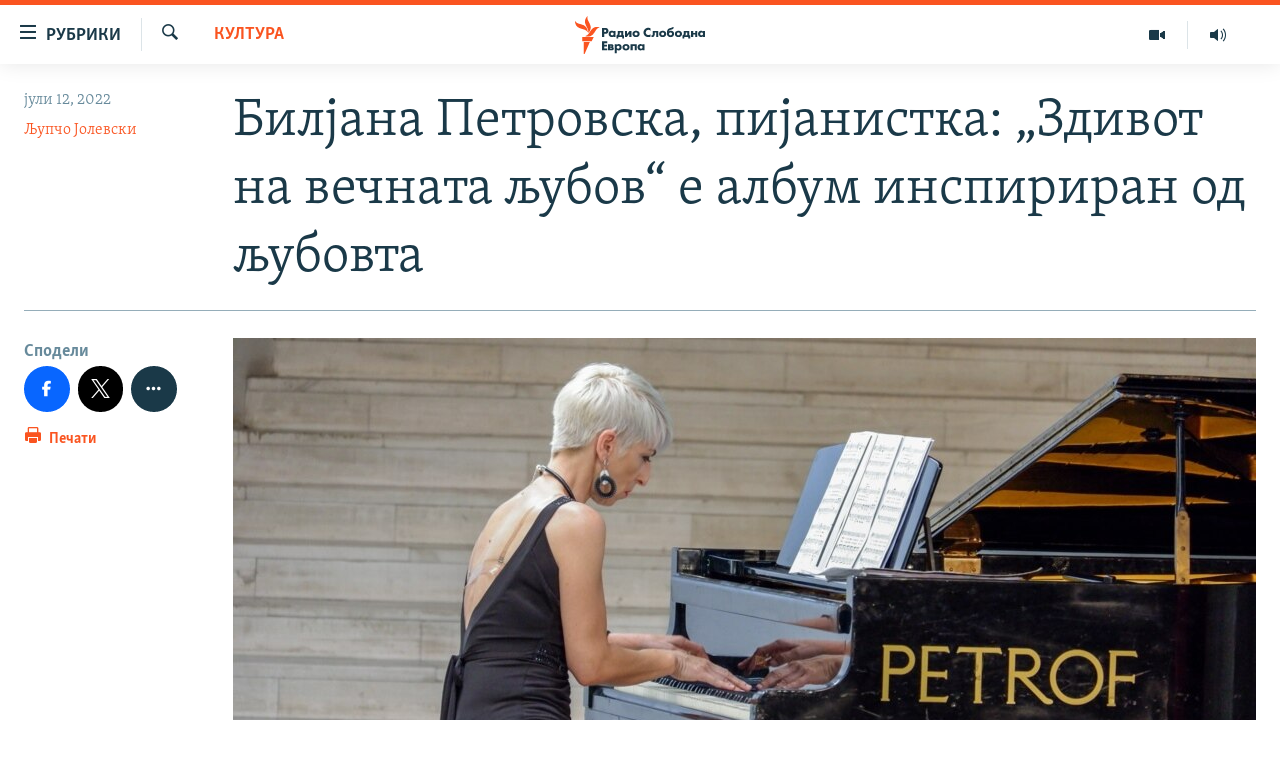

--- FILE ---
content_type: text/html; charset=utf-8
request_url: https://www.slobodnaevropa.mk/a/31939706.html
body_size: 17703
content:

<!DOCTYPE html>
<html lang="mk" dir="ltr" class="no-js">
<head>
<link href="/Content/responsive/RFE/mk-MK/RFE-mk-MK.css?&amp;av=0.0.0.0&amp;cb=367" rel="stylesheet"/>
<script src="https://tags.slobodnaevropa.mk/rferl-pangea/prod/utag.sync.js"></script> <script type='text/javascript' src='https://www.youtube.com/iframe_api' async></script>
<script type="text/javascript">
//a general 'js' detection, must be on top level in <head>, due to CSS performance
document.documentElement.className = "js";
var cacheBuster = "367";
var appBaseUrl = "/";
var imgEnhancerBreakpoints = [0, 144, 256, 408, 650, 1023, 1597];
var isLoggingEnabled = false;
var isPreviewPage = false;
var isLivePreviewPage = false;
if (!isPreviewPage) {
window.RFE = window.RFE || {};
window.RFE.cacheEnabledByParam = window.location.href.indexOf('nocache=1') === -1;
const url = new URL(window.location.href);
const params = new URLSearchParams(url.search);
// Remove the 'nocache' parameter
params.delete('nocache');
// Update the URL without the 'nocache' parameter
url.search = params.toString();
window.history.replaceState(null, '', url.toString());
} else {
window.addEventListener('load', function() {
const links = window.document.links;
for (let i = 0; i < links.length; i++) {
links[i].href = '#';
links[i].target = '_self';
}
})
}
var pwaEnabled = false;
var swCacheDisabled;
</script>
<meta charset="utf-8" />
<title>Билјана Петровска, пијанистка: „Здивот на вечната љубов“ е албум инспириран од љубовта</title>
<meta name="description" content="Со концерти во неколку градови од земјата, пијанистката Билјана Петровска неодамна ги започна промотивните активности за своето првенче – „Здивот на вечната љубов. Албумот е инспириран од мелодии и мотиви на македонски фолклорни песни" />
<meta name="keywords" content="Македонија, Култура" />
<meta name="viewport" content="width=device-width, initial-scale=1.0" />
<meta http-equiv="X-UA-Compatible" content="IE=edge" />
<meta name="robots" content="max-image-preview:large"><meta property="fb:pages" content="97222983724" />
<link href="https://www.slobodnaevropa.mk/a/31939706.html" rel="canonical" />
<meta name="apple-mobile-web-app-title" content="РСЕ" />
<meta name="apple-mobile-web-app-status-bar-style" content="black" />
<meta name="apple-itunes-app" content="app-id=475986784, app-argument=//31939706.ltr" />
<meta content="Билјана Петровска, пијанистка: „Здивот на вечната љубов“ е албум инспириран од љубовта" property="og:title" />
<meta content="Со концерти во неколку градови од земјата, пијанистката Билјана Петровска неодамна ги започна промотивните активности за своето првенче – „Здивот на вечната љубов. Албумот е инспириран од мелодии и мотиви на македонски фолклорни песни" property="og:description" />
<meta content="article" property="og:type" />
<meta content="https://www.slobodnaevropa.mk/a/31939706.html" property="og:url" />
<meta content="Радио Слободна Европа" property="og:site_name" />
<meta content="https://www.facebook.com/RSEMK" property="article:publisher" />
<meta content="https://gdb.rferl.org/80280000-c0a8-0242-9708-08da63eba3f5_cx0_cy9_cw0_w1200_h630.jpg" property="og:image" />
<meta content="1200" property="og:image:width" />
<meta content="630" property="og:image:height" />
<meta content="568280086670706" property="fb:app_id" />
<meta content="Љупчо Јолевски" name="Author" />
<meta content="summary_large_image" name="twitter:card" />
<meta content="@RSE_Makedonski" name="twitter:site" />
<meta content="https://gdb.rferl.org/80280000-c0a8-0242-9708-08da63eba3f5_cx0_cy9_cw0_w1200_h630.jpg" name="twitter:image" />
<meta content="Билјана Петровска, пијанистка: „Здивот на вечната љубов“ е албум инспириран од љубовта" name="twitter:title" />
<meta content="Со концерти во неколку градови од земјата, пијанистката Билјана Петровска неодамна ги започна промотивните активности за своето првенче – „Здивот на вечната љубов. Албумот е инспириран од мелодии и мотиви на македонски фолклорни песни" name="twitter:description" />
<link rel="amphtml" href="https://www.slobodnaevropa.mk/amp/31939706.html" />
<script type="application/ld+json">{"articleSection":"Култура","isAccessibleForFree":true,"headline":"Билјана Петровска, пијанистка: „Здивот на вечната љубов“ е албум инспириран од љубовта","inLanguage":"mk-MK","keywords":"Македонија, Култура","author":{"@type":"Person","url":"https://www.slobodnaevropa.mk/author/љупчо-јолевски/myrmi","description":"Како новинар, водител и уредник Јолевски во новинарството е безмалку 4 децении. Кариерата ја почнал во Млад Борец на почетокот од 1980-тите. Потем долги години бил во Телевизија Скопје и во Македонското радио - Втора програма, како и во други медиуми. Во Радио Слободна Европа Јолевски е од самиот почеток на емитувањето на програмата на македонски јазик.","image":{"@type":"ImageObject","url":"https://gdb.rferl.org/e8114a82-e089-472f-b072-26d553fcb1a1.jpg"},"name":"Љупчо Јолевски"},"datePublished":"2022-07-12 15:01:00Z","dateModified":"2022-07-12 15:01:00Z","publisher":{"logo":{"width":512,"height":220,"@type":"ImageObject","url":"https://www.slobodnaevropa.mk/Content/responsive/RFE/mk-MK/img/logo.png"},"@type":"NewsMediaOrganization","url":"https://www.slobodnaevropa.mk","sameAs":["https://www.facebook.com/RSEMK","https://twitter.com/RSE_makedonski","https://www.youtube.com/user/SlobodnaEvropa","https://www.instagram.com/slobodnaevropa.mk/"],"name":"Радио Слободна Eвропа","alternateName":""},"@context":"https://schema.org","@type":"NewsArticle","mainEntityOfPage":"https://www.slobodnaevropa.mk/a/31939706.html","url":"https://www.slobodnaevropa.mk/a/31939706.html","description":"Со концерти во неколку градови од земјата, пијанистката Билјана Петровска неодамна ги започна промотивните активности за своето првенче – „Здивот на вечната љубов. Албумот е инспириран од мелодии и мотиви на македонски фолклорни песни","image":{"width":1080,"height":608,"@type":"ImageObject","url":"https://gdb.rferl.org/80280000-c0a8-0242-9708-08da63eba3f5_cx0_cy9_cw0_w1080_h608.jpg"},"name":"Билјана Петровска, пијанистка: „Здивот на вечната љубов“ е албум инспириран од љубовта"}</script>
<script src="/Scripts/responsive/infographics.b?v=dVbZ-Cza7s4UoO3BqYSZdbxQZVF4BOLP5EfYDs4kqEo1&amp;av=0.0.0.0&amp;cb=367"></script>
<script src="/Scripts/responsive/loader.b?v=k-Glo3PZlmeSvzVLLV34AUzI5LZTYyUXn8VqJH3e4ug1&amp;av=0.0.0.0&amp;cb=367"></script>
<link rel="icon" type="image/svg+xml" href="/Content/responsive/RFE/img/webApp/favicon.svg" />
<link rel="alternate icon" href="/Content/responsive/RFE/img/webApp/favicon.ico" />
<link rel="mask-icon" color="#ea6903" href="/Content/responsive/RFE/img/webApp/favicon_safari.svg" />
<link rel="apple-touch-icon" sizes="152x152" href="/Content/responsive/RFE/img/webApp/ico-152x152.png" />
<link rel="apple-touch-icon" sizes="144x144" href="/Content/responsive/RFE/img/webApp/ico-144x144.png" />
<link rel="apple-touch-icon" sizes="114x114" href="/Content/responsive/RFE/img/webApp/ico-114x114.png" />
<link rel="apple-touch-icon" sizes="72x72" href="/Content/responsive/RFE/img/webApp/ico-72x72.png" />
<link rel="apple-touch-icon-precomposed" href="/Content/responsive/RFE/img/webApp/ico-57x57.png" />
<link rel="icon" sizes="192x192" href="/Content/responsive/RFE/img/webApp/ico-192x192.png" />
<link rel="icon" sizes="128x128" href="/Content/responsive/RFE/img/webApp/ico-128x128.png" />
<meta name="msapplication-TileColor" content="#ffffff" />
<meta name="msapplication-TileImage" content="/Content/responsive/RFE/img/webApp/ico-144x144.png" />
<link rel="preload" href="/Content/responsive/fonts/Skolar-Lt_Cyrl_v2.4.woff" type="font/woff" as="font" crossorigin="anonymous" />
<link rel="alternate" type="application/rss+xml" title="RFE/RL - Top Stories [RSS]" href="/api/" />
<link rel="sitemap" type="application/rss+xml" href="/sitemap.xml" />
</head>
<body class=" nav-no-loaded cc_theme pg-article print-lay-article js-category-to-nav nojs-images ">
<noscript><iframe src="https://www.googletagmanager.com/ns.html?id=GTM-WXZBPZ" height="0" width="0" style="display:none;visibility:hidden"></iframe></noscript><script type="text/javascript" data-cookiecategory="analytics">
window.dataLayer = window.dataLayer || [];window.dataLayer.push({ event: 'page_meta_ready',url:"https://www.slobodnaevropa.mk/a/31939706.html",property_id:"435",article_uid:"31939706",page_title:"Билјана Петровска, пијанистка: „Здивот на вечната љубов“ е албум инспириран од љубовта",page_type:"article",content_type:"article",subcontent_type:"article",last_modified:"2022-07-12 15:01:00Z",pub_datetime:"2022-07-12 15:01:00Z",pub_year:"2022",pub_month:"07",pub_day:"12",pub_hour:"15",pub_weekday:"Tuesday",section:"култура",english_section:"culture",byline:"Љупчо Јолевски",categories:"macedonia,culture",domain:"www.slobodnaevropa.mk",language:"Macedonian",language_service:"RFERL Balkans Macedonian Unit",platform:"web",copied:"no",copied_article:"",copied_title:"",runs_js:"Yes",cms_release:"8.43.0.0.367",enviro_type:"prod",slug:""});
if (top.location === self.location) { //if not inside of an IFrame
var renderGtm = "true";
if (renderGtm === "true") {
(function(w,d,s,l,i){w[l]=w[l]||[];w[l].push({'gtm.start':new Date().getTime(),event:'gtm.js'});var f=d.getElementsByTagName(s)[0],j=d.createElement(s),dl=l!='dataLayer'?'&l='+l:'';j.async=true;j.src='//www.googletagmanager.com/gtm.js?id='+i+dl;f.parentNode.insertBefore(j,f);})(window,document,'script','dataLayer','GTM-WXZBPZ');
}
}
</script>
<!--Analytics tag js version start-->
<script type="text/javascript" data-cookiecategory="analytics">
var utag_data={entity:"RFE",cms_release:"8.43.0.0.367",language:"Macedonian",language_service:"RFERL Balkans Macedonian Unit",short_language_service:"MAC",property_id:"435",platform:"web",platform_short:"W",runs_js:"Yes",page_title:"Билјана Петровска, пијанистка: „Здивот на вечната љубов“ е албум инспириран од љубовта",page_type:"article",page_name:"Билјана Петровска, пијанистка: „Здивот на вечната љубов“ е албум инспириран од љубовта",content_type:"article",subcontent_type:"article",enviro_type:"prod",url:"https://www.slobodnaevropa.mk/a/31939706.html",domain:"www.slobodnaevropa.mk",pub_year:"2022",pub_month:"07",pub_day:"12",pub_hour:"15",pub_weekday:"Tuesday",copied:"no",copied_article:"",copied_title:"",byline:"Љупчо Јолевски",categories:"macedonia,culture",slug:"",section:"култура",english_section:"culture",article_uid:"31939706"};
if(typeof(TealiumTagFrom)==='function' && typeof(TealiumTagSearchKeyword)==='function') {
var utag_from=TealiumTagFrom();var utag_searchKeyword=TealiumTagSearchKeyword();
if(utag_searchKeyword!=null && utag_searchKeyword!=='' && utag_data["search_keyword"]==null) utag_data["search_keyword"]=utag_searchKeyword;if(utag_from!=null && utag_from!=='') utag_data["from"]=TealiumTagFrom();}
if(window.top!== window.self&&utag_data.page_type==="snippet"){utag_data.page_type = 'iframe';}
try{if(window.top!==window.self&&window.self.location.hostname===window.top.location.hostname){utag_data.platform = 'self-embed';utag_data.platform_short = 'se';}}catch(e){if(window.top!==window.self&&window.self.location.search.includes("platformType=self-embed")){utag_data.platform = 'cross-promo';utag_data.platform_short = 'cp';}}
(function(a,b,c,d){ a="https://tags.slobodnaevropa.mk/rferl-pangea/prod/utag.js"; b=document;c="script";d=b.createElement(c);d.src=a;d.type="text/java"+c;d.async=true; a=b.getElementsByTagName(c)[0];a.parentNode.insertBefore(d,a); })();
</script>
<!--Analytics tag js version end-->
<!-- Analytics tag management NoScript -->
<noscript>
<img style="position: absolute; border: none;" src="https://ssc.slobodnaevropa.mk/b/ss/bbgprod,bbgentityrferl/1/G.4--NS/587451629?pageName=rfe%3amac%3aw%3aarticle%3a%d0%91%d0%b8%d0%bb%d1%98%d0%b0%d0%bd%d0%b0%20%d0%9f%d0%b5%d1%82%d1%80%d0%be%d0%b2%d1%81%d0%ba%d0%b0%2c%20%d0%bf%d0%b8%d1%98%d0%b0%d0%bd%d0%b8%d1%81%d1%82%d0%ba%d0%b0%3a%20%e2%80%9e%d0%97%d0%b4%d0%b8%d0%b2%d0%be%d1%82%20%d0%bd%d0%b0%20%d0%b2%d0%b5%d1%87%d0%bd%d0%b0%d1%82%d0%b0%20%d1%99%d1%83%d0%b1%d0%be%d0%b2%e2%80%9c%20%d0%b5%20%d0%b0%d0%bb%d0%b1%d1%83%d0%bc%20%d0%b8%d0%bd%d1%81%d0%bf%d0%b8%d1%80%d0%b8%d1%80%d0%b0%d0%bd%20%d0%be%d0%b4%20%d1%99%d1%83%d0%b1%d0%be%d0%b2%d1%82%d0%b0&amp;c6=%d0%91%d0%b8%d0%bb%d1%98%d0%b0%d0%bd%d0%b0%20%d0%9f%d0%b5%d1%82%d1%80%d0%be%d0%b2%d1%81%d0%ba%d0%b0%2c%20%d0%bf%d0%b8%d1%98%d0%b0%d0%bd%d0%b8%d1%81%d1%82%d0%ba%d0%b0%3a%20%e2%80%9e%d0%97%d0%b4%d0%b8%d0%b2%d0%be%d1%82%20%d0%bd%d0%b0%20%d0%b2%d0%b5%d1%87%d0%bd%d0%b0%d1%82%d0%b0%20%d1%99%d1%83%d0%b1%d0%be%d0%b2%e2%80%9c%20%d0%b5%20%d0%b0%d0%bb%d0%b1%d1%83%d0%bc%20%d0%b8%d0%bd%d1%81%d0%bf%d0%b8%d1%80%d0%b8%d1%80%d0%b0%d0%bd%20%d0%be%d0%b4%20%d1%99%d1%83%d0%b1%d0%be%d0%b2%d1%82%d0%b0&amp;v36=8.43.0.0.367&amp;v6=D=c6&amp;g=https%3a%2f%2fwww.slobodnaevropa.mk%2fa%2f31939706.html&amp;c1=D=g&amp;v1=D=g&amp;events=event1,event52&amp;c16=rferl%20balkans%20macedonian%20unit&amp;v16=D=c16&amp;c5=culture&amp;v5=D=c5&amp;ch=%d0%9a%d1%83%d0%bb%d1%82%d1%83%d1%80%d0%b0&amp;c15=macedonian&amp;v15=D=c15&amp;c4=article&amp;v4=D=c4&amp;c14=31939706&amp;v14=D=c14&amp;v20=no&amp;c17=web&amp;v17=D=c17&amp;mcorgid=518abc7455e462b97f000101%40adobeorg&amp;server=www.slobodnaevropa.mk&amp;pageType=D=c4&amp;ns=bbg&amp;v29=D=server&amp;v25=rfe&amp;v30=435&amp;v105=D=User-Agent " alt="analytics" width="1" height="1" /></noscript>
<!-- End of Analytics tag management NoScript -->
<!--*** Accessibility links - For ScreenReaders only ***-->
<section>
<div class="sr-only">
<h2>Достапни линкови</h2>
<ul>
<li><a href="#content" data-disable-smooth-scroll="1">Оди на содржината</a></li>
<li><a href="#navigation" data-disable-smooth-scroll="1">Оди на главната навигација</a></li>
<li><a href="#txtHeaderSearch" data-disable-smooth-scroll="1">Премини на пребарување</a></li>
</ul>
</div>
</section>
<div dir="ltr">
<div id="page">
<aside>
<div class="c-lightbox overlay-modal">
<div class="c-lightbox__intro">
<h2 class="c-lightbox__intro-title"></h2>
<button class="btn btn--rounded c-lightbox__btn c-lightbox__intro-next" title="Следно">
<span class="ico ico--rounded ico-chevron-forward"></span>
<span class="sr-only">Следно</span>
</button>
</div>
<div class="c-lightbox__nav">
<button class="btn btn--rounded c-lightbox__btn c-lightbox__btn--close" title="Затворете">
<span class="ico ico--rounded ico-close"></span>
<span class="sr-only">Затворете</span>
</button>
<button class="btn btn--rounded c-lightbox__btn c-lightbox__btn--prev" title="Претходно">
<span class="ico ico--rounded ico-chevron-backward"></span>
<span class="sr-only">Претходно</span>
</button>
<button class="btn btn--rounded c-lightbox__btn c-lightbox__btn--next" title="Следно">
<span class="ico ico--rounded ico-chevron-forward"></span>
<span class="sr-only">Следно</span>
</button>
</div>
<div class="c-lightbox__content-wrap">
<figure class="c-lightbox__content">
<span class="c-spinner c-spinner--lightbox">
<img src="/Content/responsive/img/player-spinner.png"
alt="please wait"
title="please wait" />
</span>
<div class="c-lightbox__img">
<div class="thumb">
<img src="" alt="" />
</div>
</div>
<figcaption>
<div class="c-lightbox__info c-lightbox__info--foot">
<span class="c-lightbox__counter"></span>
<span class="caption c-lightbox__caption"></span>
</div>
</figcaption>
</figure>
</div>
<div class="hidden">
<div class="content-advisory__box content-advisory__box--lightbox">
<span class="content-advisory__box-text">Оваа фотографија може да биде вознемирувачка за некого</span>
<button class="btn btn--transparent content-advisory__box-btn m-t-md" value="text" type="button">
<span class="btn__text">
Кликни за да ја отвориш
</span>
</button>
</div>
</div>
</div>
<div class="print-dialogue">
<div class="container">
<h3 class="print-dialogue__title section-head">Print Options:</h3>
<div class="print-dialogue__opts">
<ul class="print-dialogue__opt-group">
<li class="form__group form__group--checkbox">
<input class="form__check " id="checkboxImages" name="checkboxImages" type="checkbox" checked="checked" />
<label for="checkboxImages" class="form__label m-t-md">Images</label>
</li>
<li class="form__group form__group--checkbox">
<input class="form__check " id="checkboxMultimedia" name="checkboxMultimedia" type="checkbox" checked="checked" />
<label for="checkboxMultimedia" class="form__label m-t-md">Multimedia</label>
</li>
</ul>
<ul class="print-dialogue__opt-group">
<li class="form__group form__group--checkbox">
<input class="form__check " id="checkboxEmbedded" name="checkboxEmbedded" type="checkbox" checked="checked" />
<label for="checkboxEmbedded" class="form__label m-t-md">Embedded Content</label>
</li>
<li class="form__group form__group--checkbox">
<input class="form__check " id="checkboxComments" name="checkboxComments" type="checkbox" />
<label for="checkboxComments" class="form__label m-t-md"> Comments</label>
</li>
</ul>
</div>
<div class="print-dialogue__buttons">
<button class="btn btn--secondary close-button" type="button" title="Откажи се">
<span class="btn__text ">Откажи се</span>
</button>
<button class="btn btn-cust-print m-l-sm" type="button" title="Печати">
<span class="btn__text ">Печати</span>
</button>
</div>
</div>
</div>
<div class="ctc-message pos-fix">
<div class="ctc-message__inner">линкот е копиран</div>
</div>
</aside>
<div class="hdr-20 hdr-20--big">
<div class="hdr-20__inner">
<div class="hdr-20__max pos-rel">
<div class="hdr-20__side hdr-20__side--primary d-flex">
<label data-for="main-menu-ctrl" data-switcher-trigger="true" data-switch-target="main-menu-ctrl" class="burger hdr-trigger pos-rel trans-trigger" data-trans-evt="click" data-trans-id="menu">
<span class="ico ico-close hdr-trigger__ico hdr-trigger__ico--close burger__ico burger__ico--close"></span>
<span class="ico ico-menu hdr-trigger__ico hdr-trigger__ico--open burger__ico burger__ico--open"></span>
<span class="burger__label">рубрики</span>
</label>
<div class="menu-pnl pos-fix trans-target" data-switch-target="main-menu-ctrl" data-trans-id="menu">
<div class="menu-pnl__inner">
<nav class="main-nav menu-pnl__item menu-pnl__item--first">
<ul class="main-nav__list accordeon" data-analytics-tales="false" data-promo-name="link" data-location-name="nav,secnav">
<li class="main-nav__item">
<a class="main-nav__item-name main-nav__item-name--link" href="/Македонија" title="Македонија" data-item-name="macedonia" >Македонија</a>
</li>
<li class="main-nav__item">
<a class="main-nav__item-name main-nav__item-name--link" href="/свет" title="Свет" data-item-name="world-responsive" >Свет</a>
</li>
<li class="main-nav__item">
<a class="main-nav__item-name main-nav__item-name--link" href="/Визуелно" title="Визуелно" data-item-name="visuals" >Визуелно</a>
</li>
<li class="main-nav__item">
<a class="main-nav__item-name main-nav__item-name--link" href="/Вести" title="Вести" data-item-name="news" >Вести</a>
</li>
<li class="main-nav__item">
<a class="main-nav__item-name main-nav__item-name--link" href="/ШтоТребаДаЗнаете" title="Што треба да знаете" data-item-name="what-you-need-to-know" >Што треба да знаете</a>
</li>
<li class="main-nav__item">
<a class="main-nav__item-name main-nav__item-name--link" href="/што-треба-да-знаете" title="Пријави се за њузлетер" data-item-name="newsletter-subscribe" >Пријави се за њузлетер</a>
</li>
<li class="main-nav__item">
<a class="main-nav__item-name main-nav__item-name--link" href="/подкаст" title="Подкаст Зошто?" data-item-name="why" >Подкаст Зошто?</a>
</li>
<li class="main-nav__item">
<a class="main-nav__item-name main-nav__item-name--link" href="/НоваГенерација" title="Нова генерација" data-item-name="new-generation" >Нова генерација</a>
</li>
</ul>
</nav>
<div class="menu-pnl__item menu-pnl__item--social">
<h5 class="menu-pnl__sub-head">Следете не</h5>
<a href="https://www.facebook.com/RSEMK" title="Следете не на Фејсбук" data-analytics-text="follow_on_facebook" class="btn btn--rounded btn--social-inverted menu-pnl__btn js-social-btn btn-facebook" target="_blank" rel="noopener">
<span class="ico ico-facebook-alt ico--rounded"></span>
</a>
<a href="https://twitter.com/RSE_makedonski" title="Следете не на Твитер" data-analytics-text="follow_on_twitter" class="btn btn--rounded btn--social-inverted menu-pnl__btn js-social-btn btn-twitter" target="_blank" rel="noopener">
<span class="ico ico-twitter ico--rounded"></span>
</a>
<a href="https://www.youtube.com/user/SlobodnaEvropa" title="Следете не на Јутјуб" data-analytics-text="follow_on_youtube" class="btn btn--rounded btn--social-inverted menu-pnl__btn js-social-btn btn-youtube" target="_blank" rel="noopener">
<span class="ico ico-youtube ico--rounded"></span>
</a>
<a href="https://www.instagram.com/slobodnaevropa.mk/" title="Follow us on Instagram" data-analytics-text="follow_on_instagram" class="btn btn--rounded btn--social-inverted menu-pnl__btn js-social-btn btn-instagram" target="_blank" rel="noopener">
<span class="ico ico-instagram ico--rounded"></span>
</a>
</div>
<div class="menu-pnl__item">
<a href="/navigation/allsites" class="menu-pnl__item-link">
<span class="ico ico-languages "></span>
РСЕ веб страници
</a>
</div>
</div>
</div>
<label data-for="top-search-ctrl" data-switcher-trigger="true" data-switch-target="top-search-ctrl" class="top-srch-trigger hdr-trigger">
<span class="ico ico-close hdr-trigger__ico hdr-trigger__ico--close top-srch-trigger__ico top-srch-trigger__ico--close"></span>
<span class="ico ico-search hdr-trigger__ico hdr-trigger__ico--open top-srch-trigger__ico top-srch-trigger__ico--open"></span>
</label>
<div class="srch-top srch-top--in-header" data-switch-target="top-search-ctrl">
<div class="container">
<form action="/s" class="srch-top__form srch-top__form--in-header" id="form-topSearchHeader" method="get" role="search"><label for="txtHeaderSearch" class="sr-only">Барај</label>
<input type="text" id="txtHeaderSearch" name="k" placeholder="Пребарувај" accesskey="s" value="" class="srch-top__input analyticstag-event" onkeydown="if (event.keyCode === 13) { FireAnalyticsTagEventOnSearch('search', $dom.get('#txtHeaderSearch')[0].value) }" />
<button title="Барај" type="submit" class="btn btn--top-srch analyticstag-event" onclick="FireAnalyticsTagEventOnSearch('search', $dom.get('#txtHeaderSearch')[0].value) ">
<span class="ico ico-search"></span>
</button></form>
</div>
</div>
<a href="/" class="main-logo-link">
<img src="/Content/responsive/RFE/mk-MK/img/logo-compact.svg" class="main-logo main-logo--comp" alt="site logo">
<img src="/Content/responsive/RFE/mk-MK/img/logo.svg" class="main-logo main-logo--big" alt="site logo">
</a>
</div>
<div class="hdr-20__side hdr-20__side--secondary d-flex">
<a href="https://www.slobodnaevropa.mk/%d0%bf%d0%be%d0%b4%d0%ba%d0%b0%d1%81%d1%82?nocache=1" title="Радио" class="hdr-20__secondary-item" data-item-name="audio">
<span class="ico ico-audio hdr-20__secondary-icon"></span>
</a>
<a href="/Визуелно" title="Визуелно" class="hdr-20__secondary-item" data-item-name="video">
<span class="ico ico-video hdr-20__secondary-icon"></span>
</a>
<a href="/s" title="Барај" class="hdr-20__secondary-item hdr-20__secondary-item--search" data-item-name="search">
<span class="ico ico-search hdr-20__secondary-icon hdr-20__secondary-icon--search"></span>
</a>
<div class="srch-bottom">
<form action="/s" class="srch-bottom__form d-flex" id="form-bottomSearch" method="get" role="search"><label for="txtSearch" class="sr-only">Барај</label>
<input type="search" id="txtSearch" name="k" placeholder="Пребарувај" accesskey="s" value="" class="srch-bottom__input analyticstag-event" onkeydown="if (event.keyCode === 13) { FireAnalyticsTagEventOnSearch('search', $dom.get('#txtSearch')[0].value) }" />
<button title="Барај" type="submit" class="btn btn--bottom-srch analyticstag-event" onclick="FireAnalyticsTagEventOnSearch('search', $dom.get('#txtSearch')[0].value) ">
<span class="ico ico-search"></span>
</button></form>
</div>
</div>
<img src="/Content/responsive/RFE/mk-MK/img/logo-print.gif" class="logo-print" alt="site logo">
<img src="/Content/responsive/RFE/mk-MK/img/logo-print_color.png" class="logo-print logo-print--color" alt="site logo">
</div>
</div>
</div>
<script>
if (document.body.className.indexOf('pg-home') > -1) {
var nav2In = document.querySelector('.hdr-20__inner');
var nav2Sec = document.querySelector('.hdr-20__side--secondary');
var secStyle = window.getComputedStyle(nav2Sec);
if (nav2In && window.pageYOffset < 150 && secStyle['position'] !== 'fixed') {
nav2In.classList.add('hdr-20__inner--big')
}
}
</script>
<div class="c-hlights c-hlights--breaking c-hlights--no-item" data-hlight-display="mobile,desktop">
<div class="c-hlights__wrap container p-0">
<div class="c-hlights__nav">
<a role="button" href="#" title="Претходно">
<span class="ico ico-chevron-backward m-0"></span>
<span class="sr-only">Претходно</span>
</a>
<a role="button" href="#" title="Следно">
<span class="ico ico-chevron-forward m-0"></span>
<span class="sr-only">Следно</span>
</a>
</div>
<span class="c-hlights__label">
<span class="">Breaking News</span>
<span class="switcher-trigger">
<label data-for="more-less-1" data-switcher-trigger="true" class="switcher-trigger__label switcher-trigger__label--more p-b-0" title="Покажи повеќе">
<span class="ico ico-chevron-down"></span>
</label>
<label data-for="more-less-1" data-switcher-trigger="true" class="switcher-trigger__label switcher-trigger__label--less p-b-0" title="Show less">
<span class="ico ico-chevron-up"></span>
</label>
</span>
</span>
<ul class="c-hlights__items switcher-target" data-switch-target="more-less-1">
</ul>
</div>
</div> <div id="content">
<main class="container">
<div class="hdr-container">
<div class="row">
<div class="col-category col-xs-12 col-md-2 pull-left"> <div class="category js-category">
<a class="" href="/z/436">Култура</a> </div>
</div><div class="col-title col-xs-12 col-md-10 pull-right"> <h1 class="title pg-title">
Билјана Петровска, пијанистка: „Здивот на вечната љубов“ е албум инспириран од љубовта
</h1>
</div><div class="col-publishing-details col-xs-12 col-sm-12 col-md-2 pull-left"> <div class="publishing-details ">
<div class="published">
<span class="date" >
<time pubdate="pubdate" datetime="2022-07-12T17:01:00+01:00">
јули 12, 2022
</time>
</span>
</div>
<div class="links">
<ul class="links__list links__list--column">
<li class="links__item">
<a class="links__item-link" href="/author/љупчо-јолевски/myrmi" title="Љупчо Јолевски">Љупчо Јолевски</a>
</li>
</ul>
</div>
</div>
</div><div class="col-lg-12 separator"> <div class="separator">
<hr class="title-line" />
</div>
</div><div class="col-multimedia col-xs-12 col-md-10 pull-right"> <div class="cover-media">
<figure class="media-image js-media-expand">
<div class="img-wrap">
<div class="thumb thumb16_9">
<img src="https://gdb.rferl.org/80280000-c0a8-0242-9708-08da63eba3f5_cx0_cy9_cw0_w250_r1_s.jpg" alt="Билјана Петровска" />
</div>
</div>
<figcaption>
<span class="caption">Билјана Петровска</span>
</figcaption>
</figure>
</div>
</div><div class="col-xs-12 col-md-2 pull-left article-share pos-rel"> <div class="share--box">
<aside class="share flex-column js-share--apply-sticky js-share--expandable js-share--horizontal" >
<span class="label label--share">Сподели</span>
<ul class="share__list">
<li class="share__item">
<a href="https://facebook.com/sharer.php?u=https%3a%2f%2fwww.slobodnaevropa.mk%2fa%2f31939706.html"
data-analytics-text="share_on_facebook"
title="Сподели на Фејсбук" target="_blank"
class="btn btn--rounded btn-facebook js-social-btn">
<span class="ico ico--rounded ico-facebook ico--l"></span>
</a>
</li>
<li class="share__item">
<a href="https://twitter.com/share?url=https%3a%2f%2fwww.slobodnaevropa.mk%2fa%2f31939706.html&amp;text=%d0%91%d0%b8%d0%bb%d1%98%d0%b0%d0%bd%d0%b0+%d0%9f%d0%b5%d1%82%d1%80%d0%be%d0%b2%d1%81%d0%ba%d0%b0%2c+%d0%bf%d0%b8%d1%98%d0%b0%d0%bd%d0%b8%d1%81%d1%82%d0%ba%d0%b0%3a+%e2%80%9e%d0%97%d0%b4%d0%b8%d0%b2%d0%be%d1%82+%d0%bd%d0%b0+%d0%b2%d0%b5%d1%87%d0%bd%d0%b0%d1%82%d0%b0+%d1%99%d1%83%d0%b1%d0%be%d0%b2%e2%80%9c+%d0%b5+%d0%b0%d0%bb%d0%b1%d1%83%d0%bc+%d0%b8%d0%bd%d1%81%d0%bf%d0%b8%d1%80%d0%b8%d1%80%d0%b0%d0%bd+%d0%be%d0%b4+%d1%99%d1%83%d0%b1%d0%be%d0%b2%d1%82%d0%b0"
data-analytics-text="share_on_twitter"
title="Сподели на Твитер" target="_blank"
class="btn btn--rounded btn-twitter js-social-btn">
<span class="ico ico--rounded ico-twitter ico--l"></span>
</a>
</li>
<li class="share__item share__item--additional">
<div class="ctc">
<input type="text" class="ctc__input" readonly="readonly">
<button class="btn btn--rounded btn--ctc ctc__button" value="text" role="копирај го линкот" js-href="https://www.slobodnaevropa.mk/a/31939706.html" title="копирај го линкот">
<span class="ico ico-content-copy ico--rounded ico--l"></span>
</button>
</div>
</li>
<li class="share__item share__item--additional">
<a href="mailto:?body=https%3a%2f%2fwww.slobodnaevropa.mk%2fa%2f31939706.html&amp;subject=Билјана Петровска, пијанистка: „Здивот на вечната љубов“ е албум инспириран од љубовта"
title="Испрати на пријател"
class="btn btn--rounded btn-email ">
<span class="ico ico--rounded ico-email ico--l"></span>
</a>
</li>
<li class="share__item share__item--sharing-more">
<a title="Повеќе опции" data-title-additional="Fewer options" class="btn btn--rounded btn--show-more hidden">
<span class="ico ico--rounded ico-ellipsis ico--l"></span>
</a>
</li>
</ul>
</aside>
<div class="sticky-share-container" style="display:none">
<div class="container">
<a href="https://www.slobodnaevropa.mk" id="logo-sticky-share">&nbsp;</a>
<div class="pg-title pg-title--sticky-share">
Билјана Петровска, пијанистка: „Здивот на вечната љубов“ е албум инспириран од љубовта
</div>
<div class="sticked-nav-actions">
<aside class="share share--sticky js-share--expandable">
<span class="label label--share">share</span>
<ul class="share__list">
<li class="share__item share__item--horizontal">
<a href="https://facebook.com/sharer.php?u=https%3a%2f%2fwww.slobodnaevropa.mk%2fa%2f31939706.html"
data-analytics-text="share_on_facebook"
title="Сподели на Фејсбук" target="_blank"
class="btn btn--rounded btn-facebook js-social-btn">
<span class="ico ico--rounded ico-facebook ico--s"></span>
</a>
</li>
<li class="share__item share__item--horizontal">
<a href="https://twitter.com/share?url=https%3a%2f%2fwww.slobodnaevropa.mk%2fa%2f31939706.html&amp;text=%d0%91%d0%b8%d0%bb%d1%98%d0%b0%d0%bd%d0%b0+%d0%9f%d0%b5%d1%82%d1%80%d0%be%d0%b2%d1%81%d0%ba%d0%b0%2c+%d0%bf%d0%b8%d1%98%d0%b0%d0%bd%d0%b8%d1%81%d1%82%d0%ba%d0%b0%3a+%e2%80%9e%d0%97%d0%b4%d0%b8%d0%b2%d0%be%d1%82+%d0%bd%d0%b0+%d0%b2%d0%b5%d1%87%d0%bd%d0%b0%d1%82%d0%b0+%d1%99%d1%83%d0%b1%d0%be%d0%b2%e2%80%9c+%d0%b5+%d0%b0%d0%bb%d0%b1%d1%83%d0%bc+%d0%b8%d0%bd%d1%81%d0%bf%d0%b8%d1%80%d0%b8%d1%80%d0%b0%d0%bd+%d0%be%d0%b4+%d1%99%d1%83%d0%b1%d0%be%d0%b2%d1%82%d0%b0"
data-analytics-text="share_on_twitter"
title="Сподели на Твитер" target="_blank"
class="btn btn--rounded btn-twitter js-social-btn">
<span class="ico ico--rounded ico-twitter ico--s"></span>
</a>
</li>
<li class="share__item share__item--horizontal">
<div class="ctc">
<input type="text" class="ctc__input" readonly="readonly">
<button class="btn btn--rounded btn--ctc ctc__button" value="text" role="копирај го линкот" js-href="https://www.slobodnaevropa.mk/a/31939706.html" title="копирај го линкот">
<span class="ico ico-content-copy ico--rounded ico--s"></span>
</button>
</div>
</li>
<li class="share__item share__item--additional share__item--horizontal">
<a href="mailto:?body=https%3a%2f%2fwww.slobodnaevropa.mk%2fa%2f31939706.html&amp;subject=Билјана Петровска, пијанистка: „Здивот на вечната љубов“ е албум инспириран од љубовта"
title="Испрати на пријател"
class="btn btn--rounded btn-email ">
<span class="ico ico--rounded ico-email ico--s"></span>
</a>
</li>
<li class="share__item share__item--sharing-more">
<a title="Повеќе опции" data-title-additional="Fewer options" class="btn btn--rounded btn--show-more hidden">
<span class="ico ico--rounded ico-ellipsis ico--s"></span>
</a>
</li>
</ul>
</aside>
</div>
</div>
</div>
<div class="links">
<p class="link-print visible-md visible-lg buttons p-0">
<button class="btn btn--link btn-print p-t-0" onclick="if (typeof FireAnalyticsTagEvent === 'function') {FireAnalyticsTagEvent({ on_page_event: 'print_story' });}return false" title="(CTRL+P)">
<span class="ico ico-print"></span>
<span class="btn__text">Печати</span>
</button>
</p>
</div>
</div>
</div>
</div>
</div>
<div class="body-container">
<div class="row">
<div class="col-xs-12 col-sm-12 col-md-10 col-lg-10 pull-right">
<div class="row">
<div class="col-xs-12 col-sm-12 col-md-8 col-lg-8 pull-left bottom-offset content-offset">
<div class="intro intro--bold" >
<p >Со концерти во неколку градови од земјата, пијанистката Билјана Петровска неодамна ги започна промотивните активности за своето првенче – „Здивот на вечната љубов. Албумот е инспириран од мелодии и мотиви на македонски фолклорни песни</p>
</div>
<div id="article-content" class="content-floated-wrap fb-quotable">
<div class="wsw">
<p>Велат дека убавите нешта најмногу радуваат кога едноставно не ги очекуваш. Кога одеднаш ќе се појават и ќе ви ја погалат душата. Ќе ве натераат да се чувствувате барем и за миг дека сте се одвоиле од земјата и сте се збогувале од суровата реалност. Сте отпатувале некаде за да се вратите посилен во уверувањето дека уште посилна ви станала врската со сопствената традиција, со автентичната звучност, со својот музички јазик. Со кодот кој така ритмично удира во крвта.</p><div class="wsw__embed wsw__embed--small wsw__embed--pull-right">
<figure class="media-image js-media-expand">
<div class="img-wrap">
<div class="thumb">
<img alt="Билјана Петровска" src="https://gdb.rferl.org/08a40000-0a00-0242-05a2-08da63ebbca3_w250_r0_s.jpg" />
</div>
</div>
<figcaption>
<span class="caption">Билјана Петровска</span>
</figcaption>
</figure>
</div>
<p>Е, токму таков е и првиот албум на пијанистката Билјана Петровска и нејзините музички собеседници, колегите од Академија, од современата македонска сцена. Врвни инструменталисти како Марија Јакимовска, Влатко Крстев, Петар Колевски и Благојче Трајковски, чии имиња можат да се сретнат на еден куп носачи на звук. И, згора на тоа звуковност која локалноста ја надвишува со потребата да биде облечена во податливо руво, да го има оној специфичен медитативен шмек на кој без многу инсистирање се лепи сечиј отворен и со ништо неусловен интерес. Од овде до крајот и назад кон почетокот на глобалниот свет. Значи за публика која сака да сонува, да мечтае, да си се враќа себе си во времево на измешани вредности и исправање ѕидови наместо градење мостови на пријателство и разбирање.</p>
<p>Билјана Петровска е магистер по пијано. Музичар-изведувач. Аранжер. Автор. Таа е и уметничка од која, здравје, во иднина чекаме и нови објави кои наново ќе не радуваат.</p>
<p>А, разговорот со неа го имаше ваквиот тек.</p>
<p><strong>Работен во изминативе две години, неодамна се појави вашиот албум „Здивот на вечната љубов“. Од каде потребата кај пијанистката Билјана Петровска за оваа објава. Колку долго во себе ја носеше идејата за неа и конечно значи ли сево ова заокружување на еден од нејзините творечки соништа?</strong></p>
<p>- Албумот &quot;Здивот на вечната љубов&quot; е албум инспириран од љубовта. Создавањето на овие композиции кај мене се јави како потреба да ја искажам и пренесам пред се мојата големо почитт,и секако наклонетоста кон македонскиот фолклор,</p>
<p>Јас повеќе од 15 години се занимавам со аранжирање и оркестрација на композиции од разни стилови и жанрови.Конкретно идејата за создавање на авторски композиции инспирирани од македонскиот фолклор ја добив пред 5-6 години.Таа тлееше како убава мисла, желба која би сакала да се обидам да ја исполнам, но тогаш сеуште не се чуствував подготвена за тој чекор.Во 2018 година желбата надвладеа и ја создадов композицијата Самовила (Македонско девојче),која ми се допадна и ги задоволи моите критериуми и таа е единствена композиција на албумот од тој период.</p>
<p>Моето вистинско созревање за ваков вид на музичко творење се случи во 2021 година кога се создадени сите останати композиции. Во тој турбулентен период на владеење на короната, како и на сите други луѓе и мене ми се случија многу неубави, вознемирувачки ситуации , но и убави емоционални моменти.Тогаш успеав да допрам и да ги ослободам длабоко скриените чувства, среќата, радоста, тагата, болката и да ги пренесам како музички мисли и креации во композициите од овој албум.</p>
<p>Секако дека креирањето и создавањето на албумот „Здивот на вечната љубов“ е остварување на една творечка мисла која созреваше во мене подолг период, и која успеавме да ја реализираме и преточиме во една една музичка приказна и претставува заокружување на еден сон кој сеуште го живеам.</p><div class="wsw__embed">
<figure class="media-image js-media-expand">
<div class="img-wrap">
<div class="thumb">
<img alt="Билјана Петровска" src="https://gdb.rferl.org/08a40000-0a00-0242-d995-08da63eba3f5_w250_r0_s.jpg" />
</div>
</div>
<figcaption>
<span class="caption">Билјана Петровска</span>
</figcaption>
</figure>
</div>
<p><strong>Музиката на албумот е инспирирана од мелодии и мотиви од македонски народни песни, од она за кое се претпоставува сите го имаме запишано во нашиот код. Колку беше благородно, но едновремено опасно да се слегува до изворот на традицијата и да се креира звучна слика која ќе му приличи на авторот, но и на времето во кое е </strong><strong>настаната</strong><strong>?</strong></p>
<p>- Креирањето и создавањето на своја музичка содржина можеби е еден од најголемите предизвици за секој музичар.Тоа е креативен, мисловен процес кој неминовно е поврзан со одредени правила, но и естетски критериуми кои мора да бидат основа при создавањето на композициите.</p>
<p>Креирањето на композициите од овој албум за мене навистина беше благороден процес, кој ме исполнуваше, додека мојот постојан контакт, слушањето на македонските фолклорни песни кај мене предизвикуваше бура од нови идеи и инспирација како да пристапам и како да ги обработам мелодиите и мотивите.</p>
<p>Свесна за фактот дека секој од нас го носи кодот на фоклорот во себе, но и свесна за тежината традиционалната музика да се донесе на сосема поинаков и современ начин, многу внимателно пристапував кон секоја нова идеја трудејќи се да ја задржам што повеќе оргиналноста на традицијата, но да биде природно вклопена во мојата музичка слика.</p><div class="wsw__embed">
<figure class="media-image js-media-expand">
<div class="img-wrap">
<div class="thumb">
<img alt="Концертна фотографија на Билјана Петровска" src="https://gdb.rferl.org/08a40000-0a00-0242-4ea9-08da63ebcf83_cx9_cy0_cw80_w250_r0_s.jpg" />
</div>
</div>
<figcaption>
<span class="caption">Концертна фотографија на Билјана Петровска</span>
</figcaption>
</figure>
</div>
<p><strong>Како ги надминавте стапиците кои се јавуваа на тој креативен пат? Сметате ли дека притоа е најважен искрениот однос кон македонскиот музички јазик? Конечно, во ова време на измешани вредности, зарем мнозина неуки не влегоа во „играта“ да го поганат и лесно да профитираат од него?</strong></p>
<p> Искрениот однос кон македонскиот музички јазик како и кон самата себе е тој што ми помогна да ги надминам стапиците кои се појавуваат кога започнувате со креација која за вас е ново искуство. Иако живееме во време на измешани вредности,идејата и мотивот за создавање на овој албум како една музичка целина е љубовта кон традицијата. Тој не е креиран како комерцијален производ за додворување и профитирање.</p>
<p> <strong>Како класично образован музичар, солист, се премислувавте ли околу формата што треба да ја има објавата? Каде таа да зачекори? Да ги раскине веќе дадените рамки и огради и да донесе „звуковност“ која ќе се најде на крстопат на стиловите и нема исклучиво да биде именувана како уште една „пијанистичка“ плоча. </strong></p>
<p>- Иако сум класично образуван музичар во моето долгогодишно сценско (интерпретаторско) искуство изведував дела со различни стилови и жанрови,со што се запознавав со различни композиции кои излегуваат од рамките на одреден стил и жанр,носат нови прогресивни идеи и начини на творење.Тоа искуство ми помогна воопшто да не се двоумам во реализацијата на овој музички материјал. Мојата замисла за овој албум од самиот почеток беше овие композиции да бидат донесени како нешто ново, нешто што ќе излезе од рамките на класичниот начин на творење. Во овие композиции јас сакав да ја прераскажам убавината на фолклорните теми користејќи чисти и едноставни хармонии за спокојна хармонска обоеност, ненаметливо звучење, со многу мали отстапувања во рамките на оргиналниот ритам. Секоја композиција со својата атмосфера ја раскажува приказната, музички го раскажува текстот од оргиналната песна и во нив се чуствува спокојно и по малку медитативно расположение.</p><div class="wsw__embed">
<figure class="media-image js-media-expand">
<div class="img-wrap">
<div class="thumb">
<img alt="Билјана Петровска" src="https://gdb.rferl.org/01160000-0aff-0242-9fd5-08da63eba3d5_w250_r0_s.jpg" />
</div>
</div>
<figcaption>
<span class="caption">Билјана Петровска</span>
</figcaption>
</figure>
</div>
<p><strong>Ако кажеме и тоа дека вие и не така срамежливо влегувате во авантурата да направите еден речиси „амбиентален“ албум кој е приказна сам за себе, нешто на кое разбирливо му кумувал и вашиот продуцент Никола Стојковски, тогаш може ли да се смета „Здивот на вечната љубов“ чисто само како навестување за дури посмел обид за експеримент? Од што бевте посебно инспирирани при пишувањето, креирањето на оваа музика? Имавте ли слика пред себе како сето тоа ќе излезе на крајот?</strong></p>
<p>Сметам дека со мојот продуцент Никола Стојковски успеавме да ја реализираме идејата која од самиот почеток беше овој албум да донесе спокојна и по малку амбиентална атмосфера, која всушност ќе биде негова карактеристика .</p>
<p>Оваа авантура ја започнавме заедно со Никола и неговата улога (неговото кумување како што велите Вие), во креирањето на овој албум е неминовна и непроценлива.</p>
<p>Неговите насоки и совети на патот по кој одевме додека се создаваа композициите и нивната реализација (снимањето),многу често ми ја даваа вистинската насока на движење, ми помогнаа да ги решам дилемите или да изберам помеѓу повеќе варијанти,особено кога ке ме заплиснеше бранот на идеи.</p>
<p>При создавањето на композициите освен убавината на звучењето на македонскиот фолклор ме инспирираа и композициите од современиот пијанистички стил New Age. Вистински предизвик за мене беше да се обликуваат македонските изворни песни и да се приближи креацијата до звуковната атмосферата на овој стил .</p>
<p>„Здивот на вечната љубов“ е мое прво чедо кое ги исполни моите очекувања и ми дава надеж и уште поголема желба за понатамошни нови креации. И се разбира обиди за нови експерименти. Сликата која ја имав на почетокот на создавањето на албумот, во текот на неговата реализација се менуваше, или подобро кажано се прошируваше. Првичната идеја за албумот беше тој да содржи само композиции за соло пијано. Но пред се поради мојата љубов кон камерното музицирање и долгогодишното керирање на аранжмани за камерни состави, решив да се обидам да создадам и таков вид на музички творби кои сега се составен дел од албумот.</p><div class="wsw__embed">
<figure class="media-image js-media-expand">
<div class="img-wrap">
<div class="thumb">
<img alt="Билјана Петровска со колегите на еден од концертите" src="https://gdb.rferl.org/80280000-c0a8-0242-2af4-08da63ebe255_w250_r0_s.jpg" />
</div>
</div>
<figcaption>
<span class="caption">Билјана Петровска со колегите на еден од концертите</span>
</figcaption>
</figure>
</div>
<p><strong>Во таквите заложби особено значајна е и улогата на вашите колеги кои несомнено оставиле дел од сопствената умешност во реализацијата на овој материјал – инструменталисти како Јакимовска, Крстев, Колевски и Трајковски. Како одеше комуникацијата со нив? Ќе бидат ли тие присутни на концертите на кои ќе биде промовиран материјалот?</strong></p>
<p>Улогата на моите колеги во реализацијата ,снимањето на композициите е од огромно значење. Задовоство ми е што имав можност да соработувам со флејтиската Марија Јакимовска, Петар Колевски и Благојче Трајковски на кларинет и Владимир Крстев на виолина. Тоа се музичари - вистински професионалци и кои познавајќи го мојот сензибилитет придонесоа мојата идеја за звуковната креација да зазвучи токму онака како што ја бев замислила .</p>
<p>Во периодов што следува, во почетокот на јули „Здивот на вечната љубов“ го промовиравме во два града во Македонија и едноставно бевме пријатно изненадени од топлиот прием на публиката.</p><div class="wsw__embed">
<figure class="media-image js-media-expand">
<div class="img-wrap">
<div class="thumb">
<img alt="Концертна фотографија на Билјана Петровска" src="https://gdb.rferl.org/08a40000-0a00-0242-e6c9-08da63ebe255_w250_r0_s.jpg" />
</div>
</div>
<figcaption>
<span class="caption">Концертна фотографија на Билјана Петровска</span>
</figcaption>
</figure>
</div>
<p><strong>И, кога сме веќе тука какво лето ја очекува пијанистката Билјана Петровска? Ќе најде ли простор во догледно време освен на рециталите, концертите на културните манифестации ... малку повеќе да му се посвети на промовирањето на „Здивот на вечната љубов“? И, уште нешто – почнува ли во Вас да се раѓа идејата за следбеникот на овој албум, некоја нова музика што во иднина би сакала да ја сподели со публиката?</strong></p>
<p>- Ова лето моето внимание повеќе ќе биде насочено кон настапите во рамки на промоцијата на албумот. Ќе си дозволам и подолг одмор од концертите за да поминам повеќе време со моите најблиски. Но....идејата за следбеникот на овој албум е веќе зачната и сигурна сум дека нема да ме остави мирна и ќе ми го краде вниманието и времето.</p>
<p>Со нетрпение го чекам моментот кога ќе можам да се посветам на оформување на новата идеја и почеток на нејзина реализација. Чувството кога ќе ве понесе бранот на идеи и желбата за креирање е преубаво и незаменливо.</p>
</div>
<ul>
<li>
<div class="c-author c-author--hlight">
<div class="media-block">
<a href="/author/љупчо-јолевски/myrmi" class="img-wrap img-wrap--xs img-wrap--float img-wrap--t-spac">
<div class="thumb thumb1_1 rounded">
<noscript class="nojs-img">
<img src="https://gdb.rferl.org/e8114a82-e089-472f-b072-26d553fcb1a1_w100_r5.jpg" alt="16x9 Image" class="avatar" />
</noscript>
<img alt="16x9 Image" class="avatar" data-src="https://gdb.rferl.org/e8114a82-e089-472f-b072-26d553fcb1a1_w66_r5.jpg" src="" />
</div>
</a>
<div class="c-author__content">
<h4 class="media-block__title media-block__title--author">
<a href="/author/љупчо-јолевски/myrmi">Љупчо Јолевски</a>
</h4>
<div class="wsw c-author__wsw">
<p>Како новинар, водител и уредник Јолевски во новинарството е безмалку 4 децении. Кариерата ја почнал во Млад Борец на почетокот од 1980-тите. Потем долги години бил во Телевизија Скопје и во Македонското радио - Втора програма, како и во други медиуми. Во Радио Слободна Европа Јолевски е од самиот почеток на емитувањето на програмата на македонски јазик.</p>
</div>
<div class="c-author__btns m-t-md">
<a class="btn btn-rss btn--social" href="/api/amyrmil-vomx-tpeyrimm" title="Регистрирај се">
<span class="ico ico-rss"></span>
<span class="btn__text">Регистрирај се</span>
</a>
</div>
</div>
</div>
</div>
</li>
</ul>
</div>
</div>
<div class="col-xs-12 col-sm-12 col-md-4 col-lg-4 pull-left design-top-offset"> <div class="media-block-wrap">
<h2 class="section-head">Поврзано</h2>
<div class="row">
<ul>
<li class="col-xs-12 col-sm-6 col-md-12 col-lg-12 mb-grid">
<div class="media-block ">
<a href="/a/31990914.html" class="img-wrap img-wrap--t-spac img-wrap--size-4 img-wrap--float" title="„Тоа што доаѓате од мала земја, треба да ви биде мотивација“">
<div class="thumb thumb16_9">
<noscript class="nojs-img">
<img src="https://gdb.rferl.org/00db0000-0a00-0242-9872-08d9be39c04a_w100_r1.jpg" alt="16x9 Image" />
</noscript>
<img data-src="https://gdb.rferl.org/00db0000-0a00-0242-9872-08d9be39c04a_w33_r1.jpg" src="" alt="16x9 Image" class=""/>
</div>
<span class="ico ico-video ico--media-type"></span>
</a>
<div class="media-block__content media-block__content--h">
<a href="/a/31990914.html">
<h4 class="media-block__title media-block__title--size-4" title="„Тоа што доаѓате од мала земја, треба да ви биде мотивација“">
„Тоа што доаѓате од мала земја, треба да ви биде мотивација“
</h4>
</a>
</div>
</div>
</li>
</ul>
</div>
</div>
<div class="region">
<div class="media-block-wrap" id="wrowblock-3625_21" data-area-id=R1_1>
<h2 class="section-head">
Мултимедија </h2>
<div class="row">
<ul>
<li class="col-xs-12 col-sm-6 col-md-12 col-lg-12 mb-grid">
<div class="media-block ">
<a href="/a/ukrainski-par-spodeluva-na-tiktok-storii-za-vojna-izdrzhlivost-i-nadezh/33590731.html" class="img-wrap img-wrap--t-spac img-wrap--size-4 img-wrap--float" title="Украински пар споделува на ТикТок стории за војна, издржливост и надеж">
<div class="thumb thumb16_9">
<noscript class="nojs-img">
<img src="https://gdb.rferl.org/e52578ed-e559-43d6-8e2a-08ddfa9117a6_cx0_cy70_cw0_w100_r1.jpg" alt="Taras and Vika - Ukraine" />
</noscript>
<img data-src="https://gdb.rferl.org/e52578ed-e559-43d6-8e2a-08ddfa9117a6_cx0_cy70_cw0_w33_r1.jpg" src="" alt="Taras and Vika - Ukraine" class=""/>
</div>
<span class="ico ico-video ico--media-type"></span>
</a>
<div class="media-block__content media-block__content--h">
<a href="/a/ukrainski-par-spodeluva-na-tiktok-storii-za-vojna-izdrzhlivost-i-nadezh/33590731.html">
<h4 class="media-block__title media-block__title--size-4" title="Украински пар споделува на ТикТок стории за војна, издржливост и надеж">
Украински пар споделува на ТикТок стории за војна, издржливост и надеж
</h4>
</a>
</div>
</div>
</li>
<li class="col-xs-12 col-sm-6 col-md-12 col-lg-12 mb-grid">
<div class="media-block ">
<a href="/a/mashini-vo-zonata-na-smrtta-ukrainski-kopneni-dronovi-na-frontovskata-linija-/33588196.html" class="img-wrap img-wrap--t-spac img-wrap--size-4 img-wrap--float" title="Машини во зоната на смртта: Украински копнени дронови на фронтовската линија
">
<div class="thumb thumb16_9">
<noscript class="nojs-img">
<img src="https://gdb.rferl.org/01000000-0aff-0242-3688-08dc5fafb30c_cx0_cy5_cw0_w100_r1.jpg" alt="Ukraine -- Ground drones being used in combat" />
</noscript>
<img data-src="https://gdb.rferl.org/01000000-0aff-0242-3688-08dc5fafb30c_cx0_cy5_cw0_w33_r1.jpg" src="" alt="Ukraine -- Ground drones being used in combat" class=""/>
</div>
<span class="ico ico-video ico--media-type"></span>
</a>
<div class="media-block__content media-block__content--h">
<a href="/a/mashini-vo-zonata-na-smrtta-ukrainski-kopneni-dronovi-na-frontovskata-linija-/33588196.html">
<h4 class="media-block__title media-block__title--size-4" title="Машини во зоната на смртта: Украински копнени дронови на фронтовската линија
">
Машини во зоната на смртта: Украински копнени дронови на фронтовската линија
</h4>
</a>
</div>
</div>
</li>
<li class="col-xs-12 col-sm-6 col-md-12 col-lg-12 mb-grid">
<div class="media-block ">
<a href="/a/bez-burka-nema-zdravstvena-zashtita-avganistanski-zheni-velat-deka-talibancite-baraat-kodeks-na-oblekuvanje-za-bolnicite-vo-herat/33587003.html" class="img-wrap img-wrap--t-spac img-wrap--size-4 img-wrap--float" title="Нема бурка - нема здравствена заштита">
<div class="thumb thumb16_9">
<noscript class="nojs-img">
<img src="https://gdb.rferl.org/3ba8b5d2-0be0-4f07-eaba-08dd6560d7b8_cx0_cy6_cw0_w100_r1.jpg" alt="AFGHANISTAN-RELIGION-RAMADAN-ISLAM-AID" />
</noscript>
<img data-src="https://gdb.rferl.org/3ba8b5d2-0be0-4f07-eaba-08dd6560d7b8_cx0_cy6_cw0_w33_r1.jpg" src="" alt="AFGHANISTAN-RELIGION-RAMADAN-ISLAM-AID" class=""/>
</div>
<span class="ico ico-video ico--media-type"></span>
</a>
<div class="media-block__content media-block__content--h">
<a href="/a/bez-burka-nema-zdravstvena-zashtita-avganistanski-zheni-velat-deka-talibancite-baraat-kodeks-na-oblekuvanje-za-bolnicite-vo-herat/33587003.html">
<h4 class="media-block__title media-block__title--size-4" title="Нема бурка - нема здравствена заштита">
Нема бурка - нема здравствена заштита
</h4>
</a>
</div>
</div>
</li>
<li class="col-xs-12 col-sm-6 col-md-12 col-lg-12 mb-grid">
<div class="media-block ">
<a href="/a/crna-gora-za-turskite-gragjani-tranzit-ili-zasolnishte-/33586179.html" class="img-wrap img-wrap--t-spac img-wrap--size-4 img-wrap--float" title="Црна Гора за турските граѓани: Транзит или засолниште?
">
<div class="thumb thumb16_9">
<noscript class="nojs-img">
<img src="https://gdb.rferl.org/75ca0759-035c-4b6d-8c65-08ddfa9117a6_w100_r1.jpg" alt="Црна Гора за турските граѓани: Транзит или засолниште?
" />
</noscript>
<img data-src="https://gdb.rferl.org/75ca0759-035c-4b6d-8c65-08ddfa9117a6_w33_r1.jpg" src="" alt="Црна Гора за турските граѓани: Транзит или засолниште?
" class=""/>
</div>
<span class="ico ico-video ico--media-type"></span>
</a>
<div class="media-block__content media-block__content--h">
<a href="/a/crna-gora-za-turskite-gragjani-tranzit-ili-zasolnishte-/33586179.html">
<h4 class="media-block__title media-block__title--size-4" title="Црна Гора за турските граѓани: Транзит или засолниште?
">
Црна Гора за турските граѓани: Транзит или засолниште?
</h4>
</a>
</div>
</div>
</li>
<li class="col-xs-12 col-sm-6 col-md-12 col-lg-12 mb-grid">
<div class="media-block ">
<a href="/a/aliu-premierot-kje-odluchi-za-rekonstrukcija-na-vladata-jas-kje-rabotam-do-kraj/33583316.html" class="img-wrap img-wrap--t-spac img-wrap--size-4 img-wrap--float" title="Алиу: Премиерот ќе одлучи за реконструкција на Владата, јас ќе работам до крај">
<div class="thumb thumb16_9">
<noscript class="nojs-img">
<img src="https://gdb.rferl.org/c1d97d23-a685-4ac3-976e-08ddfa9b85de_tv_w100_r1.jpg" alt="Алиу: Премиерот ќе одлучи за реконструкција на Владата, јас ќе работам до крај" />
</noscript>
<img data-src="https://gdb.rferl.org/c1d97d23-a685-4ac3-976e-08ddfa9b85de_tv_w33_r1.jpg" src="" alt="Алиу: Премиерот ќе одлучи за реконструкција на Владата, јас ќе работам до крај" class=""/>
</div>
<span class="ico ico-video ico--media-type"></span>
</a>
<div class="media-block__content media-block__content--h">
<a href="/a/aliu-premierot-kje-odluchi-za-rekonstrukcija-na-vladata-jas-kje-rabotam-do-kraj/33583316.html">
<h4 class="media-block__title media-block__title--size-4" title="Алиу: Премиерот ќе одлучи за реконструкција на Владата, јас ќе работам до крај">
Алиу: Премиерот ќе одлучи за реконструкција на Владата, јас ќе работам до крај
</h4>
</a>
</div>
</div>
</li>
</ul>
</div>
</div>
<div class="media-block-wrap" id="wrowblock-3626_21" data-area-id=R2_1>
<h2 class="section-head">
Најпосетени </h2>
<div class="row trends-wg">
<a href="/a/33584240.html" class="col-xs-12 col-sm-6 col-md-12 col-lg-12 trends-wg__item mb-grid">
<span class="trends-wg__item-inner">
<span class="trends-wg__item-number">1</span>
<h4 class="trends-wg__item-txt">
Отпуштени 400 луѓе и нови автобуси, првиот работен ден на градоначалникот Ѓорѓиевски
</h4>
</span>
</a>
<a href="/a/istraga-kostadinov-strumica-gradba-/33581962.html" class="col-xs-12 col-sm-6 col-md-12 col-lg-12 trends-wg__item mb-grid">
<span class="trends-wg__item-inner">
<span class="trends-wg__item-number">2</span>
<h4 class="trends-wg__item-txt">
Истрага за наводна незаконска градба на семејството на ексградоначалникот Костадинов
</h4>
</span>
</a>
<a href="/a/bez-burka-nema-zdravstvena-zashtita-avganistanski-zheni-velat-deka-talibancite-baraat-kodeks-na-oblekuvanje-za-bolnicite-vo-herat/33587003.html" class="col-xs-12 col-sm-6 col-md-12 col-lg-12 trends-wg__item mb-grid">
<span class="trends-wg__item-inner">
<span class="trends-wg__item-number">3</span>
<h4 class="trends-wg__item-txt">
<span class="ico ico-video trends-wg__ico m-r-xs"></span>
Нема бурка - нема здравствена заштита
</h4>
</span>
</a>
</div>
</div>
<div class="media-block-wrap" id="wrowblock-3627_21" data-area-id=R3_1>
<h2 class="section-head">
Што треба да знаете </h2>
<div class="wsw">
<div class="clear"></div>
<div class="wsw__embed">
<div class="infgraphicsAttach">
<a class="flexible-iframe" data-height="300" data-iframe="true" data-layout="1" data-size="Article" data-width="100%" href="/a/32108649.html?layout=1">Што треба да знаете - Пријави се</a>
</div>
</div>
<p> </p> </div>
</div>
</div>
</div>
</div>
</div>
</div>
</div>
</main>
</div>
<footer role="contentinfo">
<div id="foot" class="foot">
<div class="container">
<div class="foot-nav collapsed" id="foot-nav">
<div class="menu">
<ul class="items">
<li class="socials block-socials">
<span class="handler" id="socials-handler">
Следете не
</span>
<div class="inner">
<ul class="subitems follow">
<li>
<a href="https://www.facebook.com/RSEMK" title="Следете не на Фејсбук" data-analytics-text="follow_on_facebook" class="btn btn--rounded js-social-btn btn-facebook" target="_blank" rel="noopener">
<span class="ico ico-facebook-alt ico--rounded"></span>
</a>
</li>
<li>
<a href="https://twitter.com/RSE_makedonski" title="Следете не на Твитер" data-analytics-text="follow_on_twitter" class="btn btn--rounded js-social-btn btn-twitter" target="_blank" rel="noopener">
<span class="ico ico-twitter ico--rounded"></span>
</a>
</li>
<li>
<a href="https://www.youtube.com/user/SlobodnaEvropa" title="Следете не на Јутјуб" data-analytics-text="follow_on_youtube" class="btn btn--rounded js-social-btn btn-youtube" target="_blank" rel="noopener">
<span class="ico ico-youtube ico--rounded"></span>
</a>
</li>
<li>
<a href="https://www.instagram.com/slobodnaevropa.mk/" title="Follow us on Instagram" data-analytics-text="follow_on_instagram" class="btn btn--rounded js-social-btn btn-instagram" target="_blank" rel="noopener">
<span class="ico ico-instagram ico--rounded"></span>
</a>
</li>
<li>
<a href="/rssfeeds" title="RSS" data-analytics-text="follow_on_rss" class="btn btn--rounded js-social-btn btn-rss" >
<span class="ico ico-rss ico--rounded"></span>
</a>
</li>
<li>
<a href="/podcasts" title="Podcast" data-analytics-text="follow_on_podcast" class="btn btn--rounded js-social-btn btn-podcast" >
<span class="ico ico-podcast ico--rounded"></span>
</a>
</li>
<li>
<a href="/p/9000.html" title="Пријави се" data-analytics-text="follow_on_subscribe" class="btn btn--rounded js-social-btn btn-email" >
<span class="ico ico-email ico--rounded"></span>
</a>
</li>
</ul>
</div>
</li>
<li class="block-primary collapsed collapsible item">
<span class="handler">
Инфо страница
<span title="close tab" class="ico ico-chevron-up"></span>
<span title="open tab" class="ico ico-chevron-down"></span>
<span title="add" class="ico ico-plus"></span>
<span title="remove" class="ico ico-minus"></span>
</span>
<div class="inner">
<ul class="subitems">
<li class="subitem">
<a class="handler" href="https://www.slobodnaevropa.mk/p/9000.html" title="Пријави се" >Пријави се</a>
</li>
<li class="subitem">
<a class="handler" href="/Занас" title="За нас" >За нас</a>
</li>
<li class="subitem">
<a class="handler" href="/p/5184.html" title="Контакт" >Контакт</a>
</li>
</ul>
</div>
</li>
<li class="block-primary collapsed collapsible item">
<span class="handler">
Линкови
<span title="close tab" class="ico ico-chevron-up"></span>
<span title="open tab" class="ico ico-chevron-down"></span>
<span title="add" class="ico ico-plus"></span>
<span title="remove" class="ico ico-minus"></span>
</span>
<div class="inner">
<ul class="subitems">
<li class="subitem">
<a class="handler" href="/Визуелно" title="Визуелно" >Визуелно</a>
</li>
<li class="subitem">
<a class="handler" href="/истражуваме" title="Истражуваме" >Истражуваме</a>
</li>
<li class="subitem">
<a class="handler" href="/интервју" title="Интервју" >Интервју</a>
</li>
</ul>
</div>
</li>
</ul>
</div>
</div>
<div class="foot__item foot__item--copyrights">
<p class="copyright">Радио Слободна Европа / Радио Слобода. Сите права се резервирани</p>
</div>
</div>
</div>
</footer> </div>
</div>
<script src="https://cdn.onesignal.com/sdks/web/v16/OneSignalSDK.page.js" defer></script>
<script>
if (!isPreviewPage) {
window.OneSignalDeferred = window.OneSignalDeferred || [];
OneSignalDeferred.push(function(OneSignal) {
OneSignal.init({
appId: "ca85ab4a-9ec2-488b-aab4-034878a572ff",
});
});
}
</script> <script defer src="/Scripts/responsive/serviceWorkerInstall.js?cb=367"></script>
<script type="text/javascript">
// opera mini - disable ico font
if (navigator.userAgent.match(/Opera Mini/i)) {
document.getElementsByTagName("body")[0].className += " can-not-ff";
}
// mobile browsers test
if (typeof RFE !== 'undefined' && RFE.isMobile) {
if (RFE.isMobile.any()) {
document.getElementsByTagName("body")[0].className += " is-mobile";
}
else {
document.getElementsByTagName("body")[0].className += " is-not-mobile";
}
}
</script>
<script src="/conf.js?x=367" type="text/javascript"></script>
<div class="responsive-indicator">
<div class="visible-xs-block">XS</div>
<div class="visible-sm-block">SM</div>
<div class="visible-md-block">MD</div>
<div class="visible-lg-block">LG</div>
</div>
<script type="text/javascript">
var bar_data = {
"apiId": "31939706",
"apiType": "1",
"isEmbedded": "0",
"culture": "mk-MK",
"cookieName": "cmsLoggedIn",
"cookieDomain": "www.slobodnaevropa.mk"
};
</script>
<div id="scriptLoaderTarget" style="display:none;contain:strict;"></div>
</body>
</html>